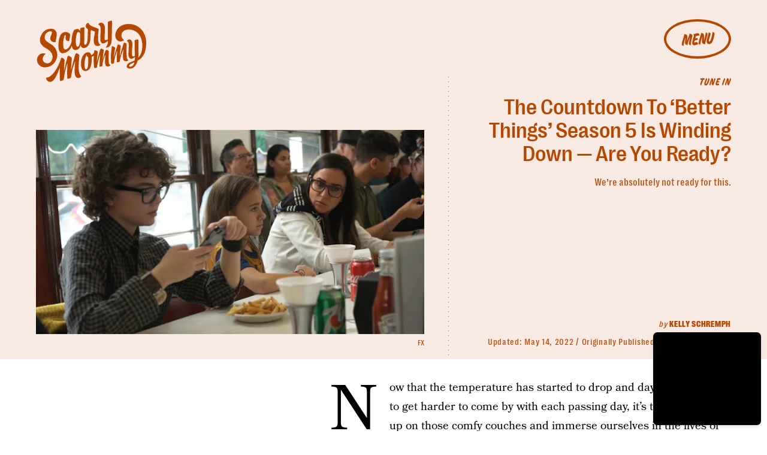

--- FILE ---
content_type: text/html; charset=utf-8
request_url: https://www.google.com/recaptcha/api2/aframe
body_size: 269
content:
<!DOCTYPE HTML><html><head><meta http-equiv="content-type" content="text/html; charset=UTF-8"></head><body><script nonce="MA4Hhj5xhT_E5k5M9CGYjQ">/** Anti-fraud and anti-abuse applications only. See google.com/recaptcha */ try{var clients={'sodar':'https://pagead2.googlesyndication.com/pagead/sodar?'};window.addEventListener("message",function(a){try{if(a.source===window.parent){var b=JSON.parse(a.data);var c=clients[b['id']];if(c){var d=document.createElement('img');d.src=c+b['params']+'&rc='+(localStorage.getItem("rc::a")?sessionStorage.getItem("rc::b"):"");window.document.body.appendChild(d);sessionStorage.setItem("rc::e",parseInt(sessionStorage.getItem("rc::e")||0)+1);localStorage.setItem("rc::h",'1769201015135');}}}catch(b){}});window.parent.postMessage("_grecaptcha_ready", "*");}catch(b){}</script></body></html>